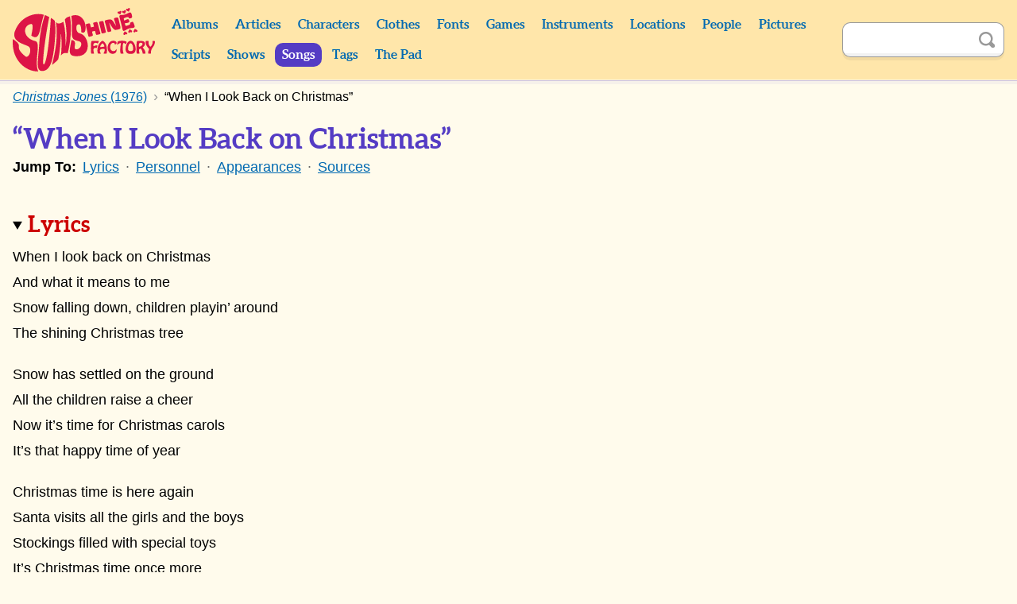

--- FILE ---
content_type: text/html; charset=UTF-8
request_url: https://monkees.coolcherrycream.com/songs/when-i-look-back-on-christmas
body_size: 2850
content:
<!doctype html><html class="no-js" lang="en"><head><meta charset="utf-8"><meta name="viewport" content="width=device-width,initial-scale=1"><meta name="description" content="Lyrics and track information for the song &ldquo;When I Look Back on Christmas&rdquo; by Davy Jones from the album Christmas Jones (1976)."><meta name="keywords" content="monkees, sunshine factory, mike nesmith, davy jones, micky dolenz, peter tork, pictures, photos, screencaps, screengrabs, articles, quotes, lyrics, sounds, scripts, games, tiger beat, 16, teen world, head"><meta property="og:title" content="&ldquo;When I Look Back on Christmas&rdquo;"><meta property="og:description" content="Lyrics and track information for the song &ldquo;When I Look Back on Christmas&rdquo; by Davy Jones from the album Christmas Jones (1976)."><meta property="og:image" content="https://monkees.coolcherrycream.com/assets/img/share.png"><meta name="twitter:card" content="summary_large_image"><meta name="twitter:title" content="&ldquo;When I Look Back on Christmas&rdquo;"><meta name="twitter:description" content="Lyrics and track information for the song &ldquo;When I Look Back on Christmas&rdquo; by Davy Jones from the album Christmas Jones (1976)."><meta name="twitter:image" content="https://monkees.coolcherrycream.com/assets/img/share.png"><title>&ldquo;When I Look Back on Christmas&rdquo; | Davy Jones | Christmas Jones (1976) | Sunshine Factory | Monkees Fan Site</title><link rel="icon" href="/favicon.ico"><link rel="stylesheet" href="/assets/css/style.min.css?858362c4e2c45e67a68a"><link rel="canonical" href="https://monkees.coolcherrycream.com/songs/when-i-look-back-on-christmas"><script integrity="sha256-tuKyZn/3ycw/MNMDii/kvSPrelo6SCsJSecqb1n2neg=">document.documentElement.classList.remove('no-js');</script></head><body id="body-songs-when-i-look-back-on-christmas"><a class="button button--purple" href="#article" id="skip">Skip to content</a><main id="page-main"><header id="page-header"><div class="contain" id="header"><div class="column" id="header-top"><div id="header-spacer"></div><div id="header-title"><a href="https://monkees.coolcherrycream.com" id="header-title__link">Sunshine Factory</a></div><button aria-controls="menu" aria-expanded="false" class="button--purple" id="nav-show" title="Show Menu" type="button">Show Menu</button></div><div id="menu"><nav class="column" id="nav"><div class="column column--shrink searchable" id="mobile-search"><form action="https://monkees.coolcherrycream.com/search" class="search-form" id="mobile-search-form" method="get" role="search"><input aria-label="Search" autocomplete="off" class="search-term" id="mobile-search-term" name="q" type="text"><button class="button--icon search-submit" id="mobile-search-submit" title="Search" type="submit"><span class="icon icon-search">Search</span></button></form></div><ul class="nav"><li class="nav__item nav__item--header"><a class="nav__link" href="https://monkees.coolcherrycream.com/albums">Albums</a></li><li class="nav__item nav__item--header"><a class="nav__link" href="https://monkees.coolcherrycream.com/articles">Articles</a></li><li class="nav__item nav__item--header"><a class="nav__link" href="https://monkees.coolcherrycream.com/characters">Characters</a></li><li class="nav__item nav__item--header"><a class="nav__link" href="https://monkees.coolcherrycream.com/clothes">Clothes</a></li><li class="nav__item nav__item--header"><a class="nav__link" href="https://monkees.coolcherrycream.com/pages/fonts">Fonts</a></li><li class="nav__item nav__item--header"><a class="nav__link" href="https://monkees.coolcherrycream.com/games">Games</a></li><li class="nav__item nav__item--header"><a class="nav__link" href="https://monkees.coolcherrycream.com/instruments">Instruments</a></li><li class="nav__item nav__item--header"><a class="nav__link" href="https://monkees.coolcherrycream.com/locations">Locations</a></li><li class="nav__item nav__item--header"><a class="nav__link" href="https://monkees.coolcherrycream.com/people">People</a></li><li class="nav__item nav__item--header"><a class="nav__link" href="https://monkees.coolcherrycream.com/pictures">Pictures</a></li><li class="nav__item nav__item--header"><a class="nav__link" href="https://monkees.coolcherrycream.com/scripts">Scripts</a></li><li class="nav__item nav__item--header"><a class="nav__link" href="https://monkees.coolcherrycream.com/shows">Shows</a></li><li class="nav__item nav__item--header"><a class="nav__link nav__link--active" href="https://monkees.coolcherrycream.com/songs">Songs</a></li><li class="nav__item nav__item--header"><a class="nav__link" href="https://monkees.coolcherrycream.com/tags">Tags</a></li><li class="nav__item nav__item--header"><a class="nav__link" href="https://monkees.coolcherrycream.com/pages/the-pad">The Pad</a></li></ul></nav><div class="column column--shrink searchable" id="header-search"><form action="https://monkees.coolcherrycream.com/search" class="search-form" id="header-search-form" method="get" role="search"><input aria-label="Search" autocomplete="off" class="search-term" id="header-search-term" name="q" type="text"><button class="button--icon search-submit" id="header-search-submit" title="Search" type="submit"><span class="icon icon-search">Search</span></button></form></div></div></div></header><div id="page-article"><div class="contain" id="article-contain"><ul class="breadcrumb" itemscope itemtype="http://schema.org/BreadcrumbList"><li class="breadcrumb__item" itemprop="itemListElement" itemscope itemtype="http://schema.org/ListItem"><a class="breadcrumb__link" href="https://monkees.coolcherrycream.com/songs" itemprop="item"><span itemprop="name">Songs</span></a><meta itemprop="position" content="1"></li><li class="breadcrumb__item" itemprop="itemListElement" itemscope itemtype="http://schema.org/ListItem"><a class="breadcrumb__link" href="https://monkees.coolcherrycream.com/albums/christmas-jones" itemprop="item"><span itemprop="name"><cite>Christmas Jones</cite> (1976)</span></a><meta itemprop="position" content="2"></li><li class="breadcrumb__item" itemprop="itemListElement" itemscope itemtype="http://schema.org/ListItem"><a class="breadcrumb__link" href="https://monkees.coolcherrycream.com/songs/when-i-look-back-on-christmas" itemprop="item"><span itemprop="name">&ldquo;When I Look Back on Christmas&rdquo;</span></a><meta itemprop="position" content="3"></li></ul><article class="" id="article" itemscope itemtype="http://schema.org/MusicComposition"><h1 id="page-title">&ldquo;When I Look Back on Christmas&rdquo;</h1><ul class="inline-list" id="jump-list"><li class="inline-list__item inline-list__item--label"><b class="inline-list__text">Jump To:</b></li><li class="inline-list__item"><a class="inline-list__link" href="#lyrics">Lyrics</a></li><li class="inline-list__item"><a class="inline-list__link" href="#personnel">Personnel</a></li><li class="inline-list__item"><a class="inline-list__link" href="#appearances">Appearances</a></li><li class="inline-list__item"><a class="inline-list__link" href="#sources">Sources</a></li></ul><button class="button--yellow button--small" id="jump-list-button" data-expand="jump-list" type="button">Show More</button><details open><summary><h2 class="permalink--summary" id="lyrics">Lyrics <a class="button button--icon" href="#lyrics"><span class="icon icon-link">Permalink</span></a></h2></summary><div class="lyrics" itemprop="lyrics"><p><span class="lyrics__line">When I look back on Christmas<br /></span><span class="lyrics__line">And what it means to me<br /></span><span class="lyrics__line">Snow falling down, children playin&rsquo; around<br /></span><span class="lyrics__line">The shining Christmas tree</span></p><p><span class="lyrics__line">Snow has settled on the ground<br /></span><span class="lyrics__line">All the children raise a cheer<br /></span><span class="lyrics__line">Now it&rsquo;s time for Christmas carols<br /></span><span class="lyrics__line">It&rsquo;s that happy time of year</span></p><p><span class="lyrics__line">Christmas time is here again<br /></span><span class="lyrics__line">Santa visits all the girls and the boys<br /></span><span class="lyrics__line">Stockings filled with special toys<br /></span><span class="lyrics__line">It&rsquo;s Christmas time once more</span></p><p><span class="lyrics__line">Sleigh bells ring out through the night<br /></span><span class="lyrics__line">And Rudolph leads the sleigh<br /></span><span class="lyrics__line">Santa&rsquo;s brought the toys for the girls and boys<br /></span><span class="lyrics__line">To share on Christmas day</span></p><p><span class="lyrics__line">The children wake on Christmas morn<br /></span><span class="lyrics__line">Happy laughter fills the air<br /></span><span class="lyrics__line">They gather &rsquo;round the Christmas tree<br /></span><span class="lyrics__line">Find their presents scattered there</span></p><p><span class="lyrics__line">Christmas time is here again<br /></span><span class="lyrics__line">Santa visits all the girls and the boys<br /></span><span class="lyrics__line">With stockings filled with special toys<br /></span><span class="lyrics__line">It&rsquo;s Christmas time once more</span></p><p><span class="lyrics__line">When I look back on Christmas<br /></span><span class="lyrics__line">When I look back on Christmas<br /></span><span class="lyrics__line">That&rsquo;s how I look back on Christmas<br /></span><span class="lyrics__line">It&rsquo;s Christmas time once more</span></p><p><span class="lyrics__line">&ldquo;Merry Christmas everybody. Merry Christmas and a happy new year. Merry Christmas everybody. Merry Christmas. Merry Christmas everybody.&rdquo;</span></p></div></details><details open><summary><h2 class="permalink--summary" id="personnel">Personnel <a class="button button--icon" href="#personnel"><span class="icon icon-link">Permalink</span></a></h2></summary><div class="row row--tablet-landscape"><div class="column"><div class="box"><h3 class="permalink" id="musicians">Musicians <small>(1)</small> <a class="button button--icon" href="#musicians"><span class="icon icon-link">Permalink</span></a></h3><ul class="padded-list plain-list"><li><a href="https://monkees.coolcherrycream.com/people/davy-jones/musician">Davy Jones</a>: <a href="https://monkees.coolcherrycream.com/instruments/lead-vocal/songs">Lead Vocal</a> <sup>[unverified]</sup></li></ul></div></div><div class="column"><div class="box"><h3 class="permalink" id="producers">Producers <small>(1)</small> <a class="button button--icon" href="#producers"><span class="icon icon-link">Permalink</span></a></h3><ul class="padded-list plain-list"><li itemprop="producer" itemscope itemtype="http://schema.org/Person"><a href="https://monkees.coolcherrycream.com/people/chip-douglas/producer"><span itemprop="name">Chip Douglas</span></a> <sup>[unverified]</sup></li></ul></div></div><div class="column"><div class="box"><h3 class="permalink" id="writers">Writers <small>(1)</small> <a class="button button--icon" href="#writers"><span class="icon icon-link">Permalink</span></a></h3><ul class="padded-list plain-list"><li itemprop="composer" itemscope itemtype="http://schema.org/Person"><a href="https://monkees.coolcherrycream.com/people/martin-jackson/writer"><span itemprop="name">Martin Jackson</span></a> <sup><a href="#sources-1">[1]</a></sup></li></ul></div></div></div></details><details open><summary><h2 class="permalink--summary" id="appearances">Appearances <a class="button button--icon" href="#appearances"><span class="icon icon-link">Permalink</span></a></h2></summary><div class="row row--tablet-landscape"><div class="column"><div class="box"><h3 class="permalink" id="albums">Albums <small>(1)</small> <a class="button button--icon" href="#albums"><span class="icon icon-link">Permalink</span></a></h3><ul class="padded-list plain-list"><li><a href="https://monkees.coolcherrycream.com/albums/christmas-jones"><cite>Christmas Jones</cite> (1976)</a></li></ul></div></div><div class="column"><div class="box"><h3 class="permalink" id="singles">Singles <small>(1)</small> <a class="button button--icon" href="#singles"><span class="icon icon-link">Permalink</span></a></h3><ul class="padded-list plain-list"><li>&ldquo;I&rsquo;ll Love You Forever&rdquo; / &ldquo;When I Look Back on Christmas&rdquo; (1984)</li></ul></div></div><div class="column"><div class="box"><h3 class="permalink" id="other-versions">Other Versions <small>(1)</small> <a class="button button--icon" href="#other-versions"><span class="icon icon-link">Permalink</span></a></h3><ul class="padded-list plain-list"><li><a href="https://monkees.coolcherrycream.com/songs/when-i-look-back-on-christmas-2010"><cite>Christmas Jones</cite> (1976)</a></li></ul></div></div></div></details><hr><h2 class="permalink" id="sources">Sources <a class="button button--icon" href="#sources"><span class="icon icon-link">Permalink</span></a></h2><ol class="padded-list"><li><span class="source" id="sources-1"><cite>Bandcamp</cite>, <a href="https://davyjones.bandcamp.com/track/when-i-look-back-on-christmas-rare-long-version">https://davyjones.bandcamp.com/track/when-i-look-back-on-christmas-rare-long-version</a>.</span></li></ol><meta itemprop="name" content="When I Look Back on Christmas"></article></div></div><footer id="page-footer"><nav class="contain" id="footer"><ul class="nav" id="footer-nav"><li class="nav__item nav__item--footer"><a class="nav__link nav__link--footer" href="https://monkees.coolcherrycream.com/updates">Updates</a></li><li class="nav__item nav__item--footer"><a class="nav__link nav__link--footer" href="https://monkees.coolcherrycream.com/site">Contact</a></li><li class="nav__item nav__item--footer"><a class="nav__link nav__link--footer" href="https://monkees.coolcherrycream.com/site/links">Links</a></li><li class="nav__item nav__item--footer nav__item--spacer"></li><li class="nav__item nav__item--footer"><a class="nav__link nav__link--footer" href="https://www.instagram.com/coolcherrycream/">Instagram</a></li><li class="nav__item nav__item--footer"><a class="nav__link nav__link--footer" href="https://coolcherrycream.tumblr.com/">Tumblr</a></li></ul></nav></footer></main><script src="/assets/js/functions.min.js?d94a885b38bc806755d3"></script></body></html>

--- FILE ---
content_type: image/svg+xml
request_url: https://monkees.coolcherrycream.com/assets/img/link.svg
body_size: 369
content:
<svg xmlns="http://www.w3.org/2000/svg" viewBox="0 0 8 8"><path d="M5.88.03a1.9 1.9 0 00-.53.09c-.27.1-.53.25-.75.47a.5.5 0 10.69.69c.11-.11.24-.17.38-.22.35-.12.78-.07 1.06.22.39.39.39 1.04 0 1.44l-1.5 1.5c-.44.44-.8.48-1.06.47-.26-.01-.41-.13-.41-.13a.5.5 0 10-.5.88s.34.22.84.25c.5.03 1.2-.16 1.81-.78l1.5-1.5A1.98 1.98 0 006.44.07C6.26.03 6.06.03 5.88.04zm-2 2.31c-.5-.02-1.19.15-1.78.75L.6 4.59a1.98 1.98 0 000 2.81c.56.56 1.36.72 2.06.47.27-.1.53-.25.75-.47a.5.5 0 10-.69-.69c-.11.11-.24.17-.38.22-.35.12-.78.07-1.06-.22-.39-.39-.39-1.04 0-1.44l1.5-1.5c.4-.4.75-.45 1.03-.44.28.01.47.09.47.09a.5.5 0 10.44-.88s-.34-.2-.84-.22z"/></svg>